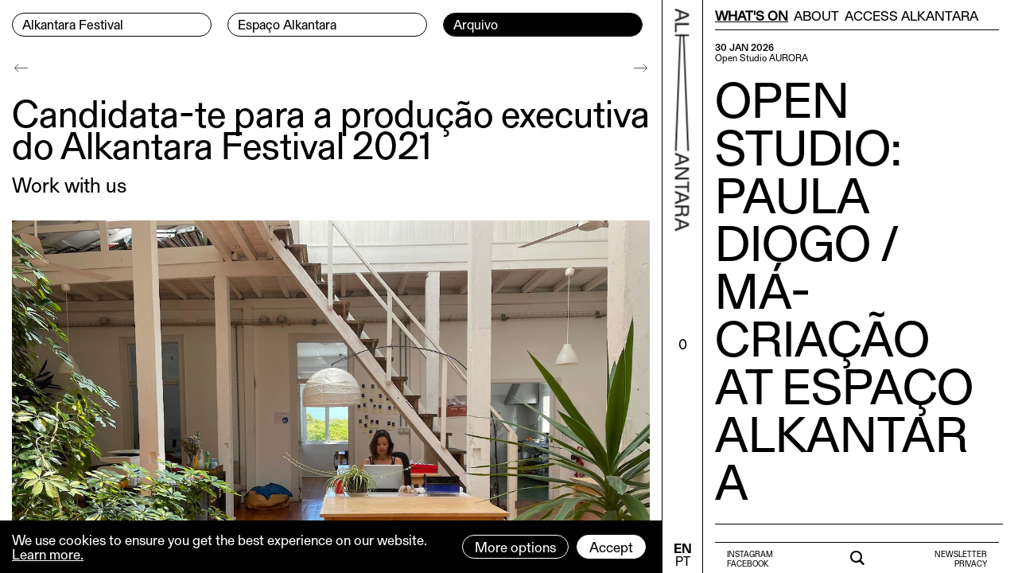

--- FILE ---
content_type: text/html; charset=utf-8
request_url: https://alkantara.pt/en/archive/recrutamentoproducao/
body_size: 8727
content:
<!DOCTYPE html><html lang="en" data-dark="" theme="light-mode"><head><meta http-equiv="content-type" content="text/html; charset=utf-8" /><meta name="viewport" content="width=device-width, initial-scale=1" /><title>Candidata-te para a produção executiva do Alkantara Festival 2021 - ALKANTARA</title><link rel="dns-prefetch" href="https://alkantara.pt/"><link rel="dns-prefetch" href="//ajax.googleapis.com"><link rel="dns-prefetch" href="//cdn.jsdelivr.net"><link rel="dns-prefetch" href="//stackpath.bootstrapcdn.com"><link rel="dns-prefetch" href="//unpkg.com"><link rel="dns-prefetch" href="//cdnjs.cloudflare.com"><link rel="prerender" href="https://alkantara.pt/en/archive/recrutamentoproducao/"><link rel="preload" href="/site/templates/styles/fonts/gerstner_programm/GerstnerProgrammRegular.woff" as="font" crossorigin="anonymous"><link rel="preload" href="/site/templates/styles/fonts/gerstner_programm/GerstnerProgrammMedium.woff" as="font" crossorigin="anonymous"><link rel="preload" href="/site/templates/styles/fonts/gerstner_programm/GerstnerProgrammBold.woff" as="font" crossorigin="anonymous"><link rel="stylesheet" href="https://stackpath.bootstrapcdn.com/bootstrap/4.5.2/css/bootstrap.min.css" integrity="sha384-JcKb8q3iqJ61gNV9KGb8thSsNjpSL0n8PARn9HuZOnIxN0hoP+VmmDGMN5t9UJ0Z" crossorigin="anonymous"><link rel="stylesheet" type="text/css" href="/site/templates/scripts/plyr/3.6.2/dist/plyr.css?v=1768981246" /><link rel="stylesheet" type="text/css" href="/site/templates/scripts/swiperjs/7.0.7/swiper-bundle.min.css?v=1768981246" /><link rel="stylesheet" type="text/css" href="/site/templates/styles/main.css?v=1768981246" /><link rel='alternate' hreflang='pt' href='https://alkantara.pt/arquivo/recrutamentoproducao/' /><link rel='alternate' hreflang='en' href='https://alkantara.pt/en/archive/recrutamentoproducao/' /><link rel="apple-touch-icon" sizes="180x180" href="/apple-touch-icon-lt.png?v=1"><link rel="icon" type="image/png" sizes="32x32" href="/favicon-32x32-lt.png?v=1"><link rel="icon" type="image/png" sizes="16x16" href="/favicon-16x16-lt.png?v=1"><link rel="manifest" href="/lt-site.webmanifest"><link rel="mask-icon" href="/safari-pinned-tab-lt.svg?v=1" color="#000000"><meta name="msapplication-TileColor" content="#ffffff"><meta name="theme-color" content="#ffffff"><meta name="keywords" content="" /><meta name="description" content="Sorry, this entry is only available in Portuguese." /><meta name="image" content="https://alkantara.pt/site/assets/files/4832/0ac56167-f19d-40cd-a690-0b1e4b0d0afc.1200x630n.jpg" /><link rel="image_src" href="https://alkantara.pt/site/assets/files/4832/0ac56167-f19d-40cd-a690-0b1e4b0d0afc.1200x630n.jpg" /><meta name="robots" content="index, follow" /><meta name="author" content="w4h" /><meta property="og:locale" content="en_GB" /><meta property="og:locale:alternate" content="pt_PT" /><meta property="og:site_name" content="Alkantara" /><meta property="og:title" content="Candidata-te para a coordenação de comunicação do Alkantara" /><meta property="og:url" content="https://alkantara.pt/en/archive/recrutamentoproducao/" /><meta property="og:description" content="Sorry, this entry is only available in Portuguese." /><meta property="og:type" content="website" /><meta property="og:image" content="https://alkantara.pt/site/assets/files/4832/0ac56167-f19d-40cd-a690-0b1e4b0d0afc.1200x630n.jpg" /><meta property="og:image:alt" content="Candidata-te para a coordenação de comunicação do Alkantara" /><meta name="twitter:card" content="summary" /><meta name="twitter:site" content="@" /><meta name="twitter:title" content="Candidata-te para a coordenação de comunicação do Alkantara" /><meta name="twitter:url" content="https://alkantara.pt/en/archive/recrutamentoproducao/" /><meta name="twitter:description" content="Sorry, this entry is only available in Portuguese." /><meta name="twitter:image" content="https://alkantara.pt/site/assets/files/4832/0ac56167-f19d-40cd-a690-0b1e4b0d0afc.1200x630n.jpg" /></head><body class="has-sidebar is-guest tpl-projecto lang-en"><a href="#main" class="visually-hidden element-focusable bypass-to-main">Skip to content</a><div class="wrapper clearfix" style=""><div class="row m-0 clearfix"><div class="col page-tpl-projecto" id="left"><nav id="nav-main-top-navigation-desktop" class="menu-main-desktop menu-desktop desktop" aria-labelledby="nav-main-top-navigation-label" style=""><h2 id="nav-main-top-navigation-label" class="visually-hidden">Menu Principal</h2><div class="header-left"><div class="header"><ul class="main-nav clearfix"><li data-depth="0"><a class="nav-button" href="/en/festival/" aria-label="Alkantara Festival"><span style="display: inline-block;margin-left: 12px;margin-bottom:2px;">Alkantara Festival</span></a></li><li data-depth="0"><a class="nav-button" href="/en/espaco-alkantara/" aria-label="Espaço Alkantara"><span style="display: inline-block;margin-left: 12px;margin-bottom:2px;">Espaço Alkantara</span></a></li><li data-depth="0" class="current" aria-current="true"><span class="visually-hidden">Current page:</span><a class="nav-button" href="/en/archive/" aria-label="Arquivo"><span style="display: inline-block;margin-left: 12px;margin-bottom:2px;">Arquivo</span></a></li></ul></div></div></nav><nav id="nav-main-full-navigation-mobile" class="menu-full-mobile menu-mobile mobile navbar navbar-expand-custom navbar-light clearfix"><div class="header-left-mobile"><a class="navbar-brand" href="/"><span class="icon-alkantara-2"></span></a><h2 id="data-festival">FESTIVAL 1-24.12.2026</h2><button class="navbar-toggler" type="button" data-toggle="collapse" data-target="#navbarNavAltMarkup" aria-controls="navbarNavAltMarkup" aria-expanded="false" aria-label="Toggle navigation"><span class="icon-burger-menu"></span></button><div class="collapse navbar-collapse" id="navbarNavAltMarkup"><div class="navbar-nav"><a data-depth="0" aria-label="Alkantara Festival" class="nav-item nav-link nav-button menu-principal" href="/en/festival/">Alkantara Festival</a><a data-depth="0" aria-label="Espaço Alkantara" class="nav-item nav-link nav-button menu-principal" href="/en/espaco-alkantara/">Espaço Alkantara</a><a data-depth="0" aria-current="true" aria-label="Arquivo" class="nav-item nav-link active current nav-button menu-principal" href="/en/archive/">Arquivo <span class="sr-only">Current page:</span></a><hr class="menu-separator" /><div id="nav-menu-secundario-wrapper"><div id="nav-menu-secundario"><a data-depth="0" aria-label="What&#039;s on" class="nav-item nav-link menu-secundario" href="/en/agenda/">What&#039;s on</a><a data-depth="0" aria-label="About" class="nav-item nav-link menu-secundario" href="/en/about/">About</a><a data-depth="0" aria-label="Access Alkantara" class="nav-item nav-link menu-secundario" href="/en/about/access-alkantara/">Access Alkantara</a><a aria-label="Newsletter" class="nav-item nav-link menu-secundario" target="_blank" rel="noopener" href="https://60218925.sibforms.com/serve/[base64]">Newsletter</a><a aria-label="Policy Privacy" class="nav-item nav-link menu-secundario" href="/en/privacy-policy/">Privacy</a></div></div><hr class="menu-separator-empty" style="border: 0px;border-top:0; height: 1rem;width: 100%;"/><a aria-label="Search" class="nav-item nav-link menu-secundario " href="/en/pesquisar/">Search</a><a
								id="favoritos-count-link-mobile-menu"
								data-favs-url="/en/favourites/"
								data-title-empty="You have no Favorites"
								data-title-count="Clique para ver os seus Favoritos"
								rel="nofollow"
								href="/en/favourites/"
								class="nav-item nav-link menu-secundario  favoritos-title favoritos-list-title"
								data-title-singular-pt="Favorito"
								data-title-singular-en="Wishlist item"
								data-title-plural-pt="Favoritos"
								data-title-plural-en="Wishlist items"><span class="favoritos-title-title"></span><span class="favoritos-title-count badge badge-primary"><span>0</span><span></a><div class="nav-menu-social-and-languages"><div class="nav-menu-social" style="margin-top: 10px;"><span style="margin-right: 10px;"><a class="small-text nav-button" style="padding: 3px 15px;" href="https://www.youtube.com/channel/UCEM0QVIA0xHZLkPgVBlJUcQ" target="_blank" rel="noopener" aria-label="Ver a nosso canal no Youtube">Youtube</a></span><span style="margin-right: 10px;"><a class="small-text nav-button" style="padding: 3px 15px;" href="https://www.instagram.com/alkantaralisboa/" target="_blank" rel="noopener" aria-label="Ver a a nossa página do Instagram">Instagram</a></span><span><a class="small-text nav-button" style="padding: 3px 15px;" href="https://www.facebook.com/alkantaralx/" target="_blank" rel="noopener" aria-label="Ver a nossa página no Facebook">Facebook</a></span></div><div class="nav-menu-languages" style="margin-top: 15px;"><ul class="languages" style="display: inline-block;"><li class='current' style='line-height:50%;float:left;margin-right: 15px;'><a class='lang' style='line-height:100%' hreflang='en' href='/en/archive/recrutamentoproducao/'>EN</a></li><li style='line-height:50%; float:left;margin-right: 15px;'><a class='lang' style='line-height:100%;' hreflang='pt' href='/arquivo/recrutamentoproducao/'>PT</a></li></ul></div></div><hr class="menu-separator-empty" style="border: 0px;border-top:0; height:1rem;width: 100%;"/></div></div></div></nav><div style="width: 100%; display: block;"><main id='main' class="container-fluid p-0 page-template-projecto" aria-labelledby="main-content-label"><h2 id="main-content-label" class="visually-hidden">Conteúdo principal</h2><div id='content' data-ajax="main" class="container-fluid p-0"><div class="navigation"><a href="/en/archive/the-celestial-bodies-female-artists-meeting-2021-in-portugal/" class="prev-article"></a><a href="/en/archive/traca-12-scores-for-breathing-walking-and-stoping/" class="next-article"></a></div><article class="container-fluid p-0 template-projecto"
data-parents="1,1139"
data-top-parent="1"
data-top-parent-template="home"
data-page-parent=""
data-page-parent-template=""
data-agenda-parent=""
data-agenda-parent-template=""
data-arquivo-parent="1139"
data-arquivo-parent-template="arquivo"
data-festival-parent=""
data-festival-parent-template=""
data-id="4832"
data-template="projecto"><section class="container-fluid p-0"><h1 style="font-size:3rem; line-height: 2.5rem; margin-bottom: 1.125rem;">Candidata-te para a produção executiva do Alkantara Festival 2021</h1><h2 style="font-size:1.625rem; line-height: 100%; margin-bottom: 2rem;">Work with us</h2><figure class="figure conteudos-images-image" style="width:100%; margin-bottom: 1.375rem;"><img style="width:100%;margin-bottom:0px;" src="/site/assets/files/4832/0ac56167-f19d-40cd-a690-0b1e4b0d0afc.1290x0.jpg" class="figure-img img-fluid" alt="ALKANARA - Candidata-te para a produção executiva do Alkantara Festival 2021 - ©Cláudia Varejão"><figcaption class="figure-caption" style="padding-top: 5px;"><small>@ Cláudia Varejão</small></figcaption></figure><style>.project-info{margin-bottom: 1rem;}.project-info{margin-top: 1.5625rem;}.project-info .info-locais{

}</style><section class="container-fluid p-0 project-info info"><div class="row"><div class="info-bloco info-bloco-1 col-12 col-sm-6"><ul class="info-datas-categorias"><li class="info-datas">30.06 — 15.07 2021</li><li class="info-categorias">Open Calls</li></ul></div><div class="info-bloco info-bloco-2 col-12 col-sm-6"><ul class="info-locais"><li class="info-local" data-local="" data-sala="">Espaço Alkantara</li></ul></div><div class="info-bloco info-bloco-3 col-12 col-sm-6"></div><div class="info-bloco info-bloco-4 col"></div></div></section><section class="container-fluid p-0 conteudos"><section class="conteudos-text clearfix"><p><span style="font-size:20px;">Estamos a recrutar para a Produção Executiva do Alkantara Festival 2021. Aceitamos candidaturas até 15 julho através do formulário que encontras </span><a href="https://docs.google.com/forms/d/e/1FAIpQLSfMdo3uIYCp-nNycQd-7QPIt6moq7sZtJuJKtCpe_cJfClZ4A/viewform">AQUI</a><span style="font-size:20px;">.</span></p><p><b>Sobre o Alkantara e o Alkantara Festival</b></p><p>Alkantara é uma associação cultural sem fins lucrativos sediada em Lisboa. Promovemos e desenvolvemos projetos na área das artes performativas desde 1993.</p><p>O <b>Alkantara Festival </b>é um festival internacional de dança, teatro, performance e encontros na cidade de Lisboa. Acontece anualmente, em novembro, nas principais salas de espetáculo da cidade: Centro Cultural de Belém, Culturgest, São Luiz Teatro Municipal, Teatro do Bairro Alto e Teatro Nacional D. Maria II. No programa do festival participam artistas, de diversas proveniências, que dialogam com questões urgentes nas sociedades contemporâneas. Em 2021, o Alkantara Festival acontece de 13 a 28 de novembro.</p><p>À data, a equipa fixa do Alkantara é composta por: direção artística (2 pessoas), direção artística do projeto Sete Anos Sete Peças, gestão e administração, apoio administrativo, produção, comunicação (2 pessoas), limpeza.</p><p>Para a realização do Alkantara Festival, contamos ainda com a prestação de serviços para produção, coordenação técnica e comunicação.</p><p><b>Visão global da função</b></p><p>O Alkantara encontra-se a recrutar duas pessoas para a função de produção executiva, que serão responsáveis pela execução de espetáculos e atividades integradas no programa do Alkantara Festival. As duas pessoas a recrutar ficarão responsáveis por atividades a decorrer no Teatro São Luiz, Teatro do Bairro Alto e Centro Cultural de Belém.</p><p>A produção executiva trabalhará em estreita articulação com a coordenação de produção e coordenação técnica do Festival.</p><p><b>Principais funções</b></p><ul><li>Garantir a boa articulação entre as companhias/artistas e equipas dos espaços de apresentação durante todo o período de preparação e execução das atividades</li><li>Planear e acompanhar a logística do acolhimento de espetáculos (viagens, alojamento, transporte de cenário, transporte local)</li><li>Elaborar e gerir planos de trabalho e orçamentos</li><li>Planear e implementar a programação do Alkantara Festival nos espaços de apresentação incluindo o acompanhamento de montagens e espetáculos</li><li>Gerir e acompanhar a pós produção das atividades</li><li>Participar na angariação e gestão de parcerias e apoios</li><li>Elaborar um relatório de execução</li></ul><p><b>Perfil</b></p><p>Para te candidatares a esta função, deves:</p><ul><li>Ter pelo menos 3 anos de experiência profissional na produção em artes performativas</li><li>Falar e escrever fluentemente em português e inglês</li><li>Ter disponibilidade para acompanhar presencialmente as atividades do Alkantara Festival (novembro 2021), incluindo à noite e ao fim de semana</li></ul><p>Valorizamos ainda as seguintes experiências e competências:</p><ul><li>Experiência em produção de projetos de criação artística em dança, teatro ou performance</li><li>Experiência num festival de artes performativas, na área de produção</li><li>Experiência de produção em contextos internacionais</li><li>Experiência em produção nos teatros parceiros do festival (nomeadamente Teatro São Luiz, Teatro do Bairro Alto, Centro Cultural de Belém)</li><li>Capacidade de comunicação em francês com artistas e equipas técnicas</li><li>Experiência na utilização de ferramentas de planeamento (como o Trello)</li></ul><p><b>Condições contratuais</b></p><ul><li>Contrato de prestação de serviços no valor de 3.600 EUR — acresce IVA, caso aplicável. Este valor é sujeito aos descontos e/ou retenções legais a efetuar no momento do pagamento.</li><li>Período do contrato: agosto a dezembro 2021.</li></ul><p>Devido às características da função e às medidas de prevenção de Covid-19, o trabalho será realizado em regime misto, presencial e remotamente.</p><p>O escritório do Alkantara é localizado no primeiro andar do Espaço Alkantara - Calçada Marquês de Abrantes, 99, 1200-718 Lisboa (acesso ao escritório através de escadas).</p><p><b>Como candidatares-te</b></p><p>Para te candidatares, lê com atenção a informação disponibilizada neste anúncio. Depois, preenche o formulário de candidatura, <a href="https://forms.gle/Z6hfd841CQbHPXVu6">AQUI</a>.</p><p>O formulário estará disponível até às <b>18h de 15 de julho</b> de 2021.</p><p>Por favor não envies o teu CV, candidatura ou outros materiais por e-mail. Só aceitamos candidaturas através do formulário.</p><p>Enviaremos os convites para entrevista por e-mail até <b>19 de julho</b>. Apenas contactaremos as pessoas selecionadas. As entrevistas terão lugar online, por zoom, nos dias <b>21 e 22 de julho</b>.</p><p>Estamos abertos a candidaturas vindas de pessoas com diversidade funcional e disponíveis para procurar adaptações para necessidades específicas. Neste momento o acesso ao escritório do Alkantara é feito através de escadas, o que será um obstáculo para pessoas com mobilidade condicionada.</p><p>Se quiseres esclarecer alguma questão sobre este recrutamento envia um e-mail para <a href="mailto:candidaturas@alkantara.pt%20?subject=Recrutamento%20Coordena%C3%A7%C3%A3o%20de%20comunica%C3%A7%C3%A3o">candidaturas@alkantara.pt</a> ao cuidado de Susana Simplício (Gestão e Administração).</p></section><section data-cc="1" data-ccs="1" data-share="1" class="conteudos-share conteudos-share-auto clearfix"><p class="share"><span class="label-share">SHARE</span><a href="https://alkantara.pt/en/archive/recrutamentoproducao/" target="_blank"><span class="badge badge-share">DIRECT LINK</span></a><a href="https://www.facebook.com/sharer.php?u=https%3A%2F%2Falkantara.pt%2Fen%2Farchive%2Frecrutamentoproducao%2F" target="_blank" rel="noopener noreferrer"><span class="badge badge-share">FACEBOOK</span></a><a href="mailto:?subject=Candidata-te para a produção executiva do Alkantara Festival 2021&body=Candidata-te para a produção executiva do Alkantara Festival 2021%20-%20ALKANTARA.PT%0D%0Ahttps://alkantara.pt/en/archive/recrutamentoproducao/%0D%0A%0D%0A%0D%0A" target="_blank" rel="noopener noreferrer"><span class="badge badge-share">EMAIL</span></a></p></section></section></section></article><div class="btn-back"><a href="/en/archive/" title="voltar">Back</a></div></div></main></div></div><div class="col page-tpl-projecto" id="middle"><div style="transform-origin: 0; -webkit-transform: rotate(-90deg); -moz-transform: rotate(-90deg); -ms-transform: rotate(-90deg); -o-transform: rotate(-90deg); filter: progid:DXImageTransform.Microsoft.BasicImage(rotation=3); transform: rotate(90deg); width: 100%; position: fixed; top: 0; margin-left: 7px;"><a href="/en/" aria-label="Back to home"><span class="icon-alkantara-2" style="line-height:100%;"><span class="sr-only">Back to home</span></span></a></div><div id="favoritos-count" style="position: absolute; top: 60%; left: 50%; transform: translate(-50%, -50%);"><a id="favoritos-count-link" href="/en/favourites/" data-favs-url="/en/favourites/" rel="nofollow" data-ajax-target="#sidebar" data-ajax-url="/en/favourites/" data-ajax-init="false" data-title-empty="You have no Favorites" data-title-count="Clique para ver os seus Favoritos"></a></div><div style="position: fixed; bottom: 0; margin-left: -3px;text-align: center; display:inline-block;"><nav id="nav-main-languages-navigation-desktop" aria-labelledby="menu-languages-desktop menu-languages desktop nav-languages-label" style="display:inline-block; margin-bottom: 5px; text-align: center;margin-left: 1px;"><h2 id="nav-languages-label" class="visually-hidden">Menu de idiomas</h2><ul class="languages" style="display: inline-block;"><li class='current' style='line-height:50%'><a class='lang' style='line-height:100%' hreflang='en' href='/en/archive/recrutamentoproducao/'>EN</a></li><li style='line-height:50%'><a class='lang' style='line-height:100%' hreflang='pt' href='/arquivo/recrutamentoproducao/'>PT</a></li></ul></nav></div></div><div class="col page-tpl-projecto" id="right" role="complementary"><div id="wrapper-secondary-top-menus" class="container-fluid pr-15 pl-15 clearfix"><div class="row"><nav id="nav-secondary-top-navigation" class="menu-top-secondary-desktop menu-top-secondary desktop p-0 m-0" aria-labelledby="nav-secondary-top-navigation-label" style="width: 100%;"><h2 id="nav-secondary-top-navigation-label" class="visually-hidden">Menu Secondário</h2><ul id="secondary-top-navigation" data-template="projecto"><li data-depth="0" style="margin-right: calc(6% / 3);"><a data-ajax-target="#sidebar" data-ajax-url="/en/agenda/" href="/en/agenda/" aria-label="What&#039;s on">What&#039;s on</a></li><li data-depth="0" style="margin-right: calc(6% / 3);"><a data-ajax-target="#sidebar" data-ajax-url="/en/about/" href="/en/about/" aria-label="About">About</a></li><li data-depth="0" style="margin-right: calc(6% / 3);"><a data-ajax-target="#sidebar" data-ajax-url="/en/about/access-alkantara/" href="/en/about/access-alkantara/" aria-label="Access Alkantara">Access Alkantara</a></li></ul></nav><div id="nav-secondary-top-navigation-collapse-menu" class="clearfix" style="margin-bottom: 5px;"></div></div></div><aside id='sidebar' data-ajaxt-content="sidebar">

					&nbsp;
				</aside><div id="wrapper-secondary-bottom-menus" class="container-fluid pr-15 pl-15"><div class="row"><nav id="nav-secondary-bottom-menu-left" class="menu-bottom-secondary-desktop menu-bottom-secondary desktop col text-left" aria-labelledby="nav-secondary-bottom-navigation-left-label"><h2 id="nav-secondary-bottom-navigation-left-label" class="visually-hidden">Menu Redes Sociais</h2><ul id="secondary-bottom-navigation-left"><li style="line-height: 50%;"><a class="small-text" href="https://www.instagram.com/alkantaralisboa/" target="_blank" rel="noopener" aria-label="Ver a nossa página do Instagram">Instagram</a></li><li style="line-height: 50%;"><a class="small-text" href="https://www.facebook.com/alkantaralx/" target="_blank" rel="noopener" aria-label="Ver a nossa página no Facebook">Facebook</a></li></ul></nav><div id="wrapper-secondary-search" class="col text-center" style="padding-top: 3px;"><a data-ajax-target="#sidebar" data-ajax-url="/en/pesquisar/" href="/en/pesquisar/" style="margin-bottom: 0;margin-top: 3px;"><i class="icon-search"></i><span class="visually-hidden">Search:</span></a></div><nav id="nav-secondary-bottom-menu-right" class="col text-right" aria-labelledby="secondary-bottom-navigation-right-label"><h2 id="secondary-bottom-navigation-right-label" class="visually-hidden">Menu Subscrever Newsletter e Política de privacidade</h2><ul id="secondary-bottom-navigation-right"><li style="line-height: 50%;"><a class="small-text" href="https://60218925.sibforms.com/serve/[base64]" target="_blank" rel="noopener" aria-label="Subscrever a nossa Newsletter">Newsletter</a></li><li style="line-height: 50%;"><a class="small-text" href="/en/privacy-policy/" data-ajax-target="#sidebar" data-ajax-url="/en/privacy-policy/" aria-label="Ler a nossa Política de Privacidade">Privacy</a></li></ul></nav></div></div></div></div></div><script>var ProcessWire = {config: []};</script><script src="https://cdnjs.cloudflare.com/ajax/libs/babel-polyfill/7.11.5/polyfill.min.js" integrity="sha512-uzOpZ74myvXTYZ+mXUsPhDF+/iL/n32GDxdryI2SJronkEyKC8FBFRLiBQ7l7U/PTYebDbgTtbqTa6/vGtU23A==" crossorigin="anonymous"></script><script src="https://cdnjs.cloudflare.com/ajax/libs/store.js/2.0.12/store.everything.min.js" integrity="sha512-zpuvpsrvBAZKlUIbof/0MHSpnIAmb9/eQFM9v7qVfJY5anuvhhsCbZ2JG/QS1Fqw+MmybnOf02PAbiJvoZdrKg==" crossorigin="anonymous"></script><script src="https://cdnjs.cloudflare.com/ajax/libs/lodash.js/4.17.20/lodash.min.js" integrity="sha512-90vH1Z83AJY9DmlWa8WkjkV79yfS2n2Oxhsi2dZbIv0nC4E6m5AbH8Nh156kkM7JePmqD6tcZsfad1ueoaovww==" crossorigin="anonymous"></script><script src="https://cdn.jsdelivr.net/npm/lazyload@2.0.0-rc.2/lazyload.js" crossorigin="anonymous"></script><script src="https://cdnjs.cloudflare.com/ajax/libs/URI.js/1.19.2/URI.min.js" integrity="sha512-YQAqeLT4VuAZV80lmk6OE3XtmMW3eDxUtNf2V2w16eypX21CDtelaVsFD1QLUBCQuJEenK3jPqYPmpNUasdktA==" crossorigin="anonymous"></script><script src="https://cdnjs.cloudflare.com/ajax/libs/html5-history-api/4.2.10/history.min.js" integrity="sha512-gxZvniqeFEtzm8B0kWQCOsaNi3zWGtJfwFs7f8K6dBuD8WayVvLzAPcWJczve0PvkNWhgVko9yZYfoW4apxrtw==" crossorigin="anonymous"></script><script src="https://ajax.googleapis.com/ajax/libs/jquery/3.5.1/jquery.min.js"></script><script src="https://code.jquery.com/jquery-migrate-3.3.1.min.js" integrity="sha256-APllMc0V4lf/Rb5Cz4idWUCYlBDG3b0EcN1Ushd3hpE=" crossorigin="anonymous"></script><script src="https://cdn.jsdelivr.net/npm/jquery-once@2.2.3/jquery.once.min.js"></script><script src="https://cdn.jsdelivr.net/npm/popper.js@1.16.1/dist/umd/popper.min.js" integrity="sha384-9/reFTGAW83EW2RDu2S0VKaIzap3H66lZH81PoYlFhbGU+6BZp6G7niu735Sk7lN" crossorigin="anonymous"></script><script src="https://stackpath.bootstrapcdn.com/bootstrap/4.5.2/js/bootstrap.min.js" integrity="sha384-B4gt1jrGC7Jh4AgTPSdUtOBvfO8shuf57BaghqFfPlYxofvL8/KUEfYiJOMMV+rV" crossorigin="anonymous"></script><script src="https://unpkg.com/imagesloaded@4/imagesloaded.pkgd.min.js" crossorigin="anonymous"></script><script src="https://unpkg.com/isotope-layout@3.0.6/dist/isotope.pkgd.min.js" crossorigin="anonymous"></script><script src="https://cdnjs.cloudflare.com/ajax/libs/lazysizes/5.2.2/lazysizes.min.js" integrity="sha512-TmDwFLhg3UA4ZG0Eb4MIyT1O1Mb+Oww5kFG0uHqXsdbyZz9DcvYQhKpGgNkamAI6h2lGGZq2X8ftOJvF/XjTUg==" crossorigin="anonymous"></script><script src="/site/templates/scripts/plyr/3.6.2/dist/plyr.polyfilled.min.js"></script><script src="/site/templates/scripts/swiperjs/7.0.7/swiper-bundle.min.js"></script><link rel="stylesheet" type="text/css" href="/site/templates/scripts/jQuery/plugins/magnific-popup/1.1.0/dist/magnific-popup.css?v=1768981246" /><script src="/site/templates/scripts/jQuery/plugins/magnific-popup/1.1.0/dist/jquery.magnific-popup.min.js?v=1768981246"></script><link rel="stylesheet" type="text/css" href="/site/templates/scripts/cc/cc.css?v=1768981246" /><script src="/site/templates/scripts/cc/cc.js?v=1768981246"></script><script src="/site/modules/EmailObfuscation/emo.min.js"></script><script src="/site/templates/scripts/main.js?v=1768981246"></script><div class="privacywire-wrapper">
    <div class="privacywire-page-wrapper">
        <div class="privacywire privacywire-banner">
                            <header class="privacywire-header"> This website is using cookies to provide a good browsing experience</header>
                        <div class="privacywire-body">
                <div class="privacywire-text"><p>These include essential cookies that are necessary for the operation of the site, as well as others that are used only for anonymous statistical purposes, for comfort settings or to display personalized content. You can decide for yourself which categories you want to allow. Please note that based on your settings, not all functions of the website may be available.</p></div>
                <div class="privacywire-buttons">
                    <button class="allow-all" >Accept all</button>
                    <button class="allow-necessary" >Accept necessary cookies only</button>

                    <button class="choose" >Choose cookies</button>
                </div>
                                            </div>

        </div>
        <div class="privacywire privacywire-options">
                            <header class="privacywire-header"> This website is using cookies to provide a good browsing experience</header>
                        <div class="privacywire-body">
                <div class="privacywire-text"><p>These include essential cookies that are necessary for the operation of the site, as well as others that are used only for anonymous statistical purposes, for comfort settings or to display personalized content. You can decide for yourself which categories you want to allow. Please note that based on your settings, not all functions of the website may be available.</p></div>
                <div class="privacywire-text">
                    <ul>
                        <li >
                            <label for="necessary">
                                <input class="required"
                                       type="checkbox"
                                       name="necessary"
                                       id="necessary"
                                       value="1"
                                       checked
                                       disabled>
                                Necessary                            </label>
                        </li>

                        <li hidden>
                            <label for="functional">
                                <input class="optional"
                                       type="checkbox"
                                       name="functional"
                                       id="functional"
                                       value="0">
                                Functional                            </label>
                        </li>

                        <li >
                            <label for="statistics">
                                <input class="optional"
                                       type="checkbox"
                                       name="statistics"
                                       id="statistics"
                                       value="0">
                                Statistics                            </label>
                        </li>

                        <li hidden>
                            <label for="marketing">
                                <input class="optional"
                                       type="checkbox"
                                       name="marketing"
                                       id="marketing"
                                       value="0">
                                Marketing                            </label>
                        </li>

                        <li hidden>
                            <label for="external_media">
                                <input class="optional"
                                       type="checkbox"
                                       name="external_media"
                                       id="external_media"
                                       value="0">
                                External Media                            </label>
                        </li>
                    </ul>
                </div>
                <div class="privacywire-buttons">
                    <button class="toggle">Toggle options</button>
                    <button class="save">Save preferences</button>
                </div>
                                            </div>
        </div>
        <div class="privacywire privacywire-message">
            <div class="privacywire-body">Your cookie preferences have been saved.</div>
        </div>
    </div>
</div><script>var PrivacyWireSettings={version:"1",dnt:"1",customFunction:""};</script><script defer src='/site/modules/PrivacyWire/js/PrivacyWire.js'></script></body></html>

--- FILE ---
content_type: text/html; charset=utf-8
request_url: https://alkantara.pt/en/agenda/
body_size: 1986
content:
{"meta":{"id":1061,"title":"What&#039;s On - ALKANTARA","url":"\/en\/agenda\/","metas":{"meta":{"keywords":{"tag":"<meta name=\"keywords\" content=\"alkantara alkantara festival\" \/>","value":"alkantara alkantara festival"},"description":{"tag":"<meta name=\"description\" content=\"Alkantara is an independent cultural association, dedicated to the development of performing arts in Portugal, within an international context.\" \/>","value":"Alkantara is an independent cultural association, dedicated to the development of performing arts in Portugal, within an international context."},"image":{"tag":"<meta name=\"image\" content=\"https:\/\/alkantara.pt\/site\/assets\/files\/1\/alkantara.1200x630n.jpeg\" \/>","value":"https:\/\/alkantara.pt\/site\/assets\/files\/1\/alkantara.1200x630n.jpeg"},"image_src":{"tag":"<link rel=\"image_src\" href=\"https:\/\/alkantara.pt\/site\/assets\/files\/1\/alkantara.1200x630n.jpeg\" \/>","value":"https:\/\/alkantara.pt\/site\/assets\/files\/1\/alkantara.1200x630n.jpeg"},"robots":{"tag":"<meta name=\"robots\" content=\"Alkantara is an independent cultural association, dedicated to the development of performing arts in Portugal, within an international context.\" \/>","value":"Alkantara is an independent cultural association, dedicated to the development of performing arts in Portugal, within an international context."},"author":{"tag":"<meta name=\"author\" content=\"w4h\" \/>","value":"w4h"},"og:locale":{"tag":"<meta property=\"og:locale\" content=\"en_GB\" \/>","value":"en_GB"},"og:locale:alternate":{"tag":"<meta property=\"og:locale:alternate\" content=\"pt_PT\" \/>","value":"pt_PT"},"og:site_name":{"tag":"<meta property=\"og:site_name\" content=\"Alkantara\" \/>","value":"Alkantara"},"og:title":{"tag":"<meta property=\"og:title\" content=\"Alkantara\" \/>","value":"Alkantara"},"og:url":{"tag":"<meta property=\"og:url\" content=\"https:\/\/alkantara.pt\/en\/agenda\/\" \/>","value":"https:\/\/alkantara.pt\/en\/agenda\/"},"og:description":{"tag":"<meta property=\"og:description\" content=\"Alkantara is an independent cultural association, dedicated to the development of performing arts in Portugal, within an international context.\" \/>","value":"Alkantara is an independent cultural association, dedicated to the development of performing arts in Portugal, within an international context."},"og:type":{"tag":"<meta property=\"og:type\" content=\"website\" \/>","value":"website"},"og:image":{"tag":"<meta property=\"og:image\" content=\"https:\/\/alkantara.pt\/site\/assets\/files\/1\/alkantara.1200x630n.jpeg\" \/>","value":"https:\/\/alkantara.pt\/site\/assets\/files\/1\/alkantara.1200x630n.jpeg"},"og:image:alt":{"tag":"<meta property=\"og:image:alt\" content=\"Alkantara\" \/>","value":"Alkantara"},"twitter:card":{"tag":"<meta name=\"twitter:card\" content=\"summary\" \/>","value":"summary"},"twitter:site":{"tag":"<meta name=\"twitter:site\" content=\"@\" \/>","value":"@"},"twitter:title":{"tag":"<meta name=\"twitter:title\" content=\"Alkantara\" \/>","value":"Alkantara"},"twitter:url":{"tag":"<meta name=\"twitter:url\" content=\"https:\/\/alkantara.pt\/en\/agenda\/\" \/>","value":"https:\/\/alkantara.pt\/en\/agenda\/"},"twitter:description":{"tag":"<meta name=\"twitter:description\" content=\"Alkantara is an independent cultural association, dedicated to the development of performing arts in Portugal, within an international context.\" \/>","value":"Alkantara is an independent cultural association, dedicated to the development of performing arts in Portugal, within an international context."},"twitter:image":{"tag":"<meta name=\"twitter:image\" content=\"https:\/\/alkantara.pt\/site\/assets\/files\/1\/alkantara.1200x630n.jpeg\" \/>","value":"https:\/\/alkantara.pt\/site\/assets\/files\/1\/alkantara.1200x630n.jpeg"},"custom":{"tag":"","value":[]}}}},"content":{"content":"<style>\n\/*\n.page-template-home article{\n    padding-top: 15px;\n    padding-bottom: 15px;\n    border-bottom: 1px solid #000; \/\/ Template based\n}\n.page-template-home article:first-child{\n    padding-top: 0px;\n}\n.page-template-home article *:last-child{\n    margin-bottom: 0;\n}\n*\/\nul{\n    list-style-type: none;\n    padding: 0;\n    margin: 0;\n}\n<\/style><div class=\"container-fluid p-0 template-projectos\"\ndata-parents=\"1\"\ndata-top-parent=\"1\"\ndata-top-parent-template=\"home\"\ndata-page-parent=\"\"\ndata-page-parent-template=\"\"\ndata-agenda-parent=\"\"\ndata-agenda-parent-template=\"\"\ndata-arquivo-parent=\"\"\ndata-arquivo-parent-template=\"\"\ndata-festival-parent=\"\"\ndata-festival-parent-template=\"\"\ndata-id=\"1061\"\ndata-template=\"projectos\"\ndata-ajax=\"1\"><main id=\"home\" class=\"container-fluid p-0\"><div id=\"masonry-grid-ajax-projectos\" class=\"grid grid-agenda-ajax transitions-enabled clearfix masonry\"><div class=\"grid-sizer\"><\/div><article\n\t\tid=\"item-14871\"\n\t\tclass=\"challenge grid-item grid-item--width2 30Jan 30 1 2026 Fri apresentacoes artistas-em-residencia   Scienza\"\n\t\tdata-filter-test=\"Scienza\"\n\t\tdata-mansory=\"true\"\n\t\tdata-id=\"14871\"\n\t\tdata-mansory-index=\"0\"\n\t\tdata-ajax-url=\"\/en\/espaco-alkantara\/paula-diogo-aurora-open-studio\/\"\n\t\tdata-template=\"projecto\"\n\t\tdata-columns=\"2\"\n\t\tdata-parents=\"1,1182\"\n\t\tdata-parents-templates=\"home,basic-page\"\n\t\tdata-top-parent=\"1\"\n\t\tdata-top-parent-template=\"home\"\n\t\tdata-page-parent=\"1182\"\n\t\tdata-page-parent-template=\"basic-page\"\n\t\tdata-agenda-parent=\"\"\n\t\tdata-agenda-parent-template=\"\"\n\t\tdata-arquivo-parent=\"\"\n\t\tdata-arquivo-parent-template=\"\"\n\t\tdata-festival-parent=\"\"\n\t\tdata-festival-parent-template=\"\"\n\t\tdata-date=\"30\/01\/2026 19:00\"\n\t\tdata-fim=\"30\/01\/2026 20:00\"\n\t\tdata-filter-date=\"30Jan\"\n\t\tdata-filter-date-day=\"30\"\n\t\tdata-filter-date-month=\"1\"\n\t\tdata-filter-date-year=\"2026\"\n\t\tdata-filter-date-week=\"Fri\"\n\t\tdata-filter-categories=\"apresentacoes,artistas-em-residencia\"\n\t\tdata-filter-categories-festival=\"\"\n\t\tdata-filter-a11y=\"sara\"\n\t\t><div class=\"grid-item-wrapper clearfix\"><div class=\"container-fluid p-0\" style=\"margin-bottom: 15px;\"><div class=\"row\"><div class=\"col info\" data-dhflabel=\"\" data-dhilabel=\"30 Jan 2026\">30 Jan 2026<\/div><\/div><div class=\"row\"><div class=\"col info\"><span style=\"text-transform: none;\">Open Studio<\/span><span data-title=\"subtitulo\" data-subtitulo=\"Aurora\" data-titulo=\"Open studio: Paula Diogo \/ M\u00e1-Cria\u00e7\u00e3o at Espa\u00e7o Alkantara\"> Aurora<\/span><\/div><\/div><\/div><a data-id=\"14871\" href=\"\/en\/espaco-alkantara\/paula-diogo-aurora-open-studio\/\"><h2 data-title=\"subtitulo\" style=\"font-size: 62px; line-height:60px; margin-bottom:15px; text-transform: uppercase;\">Open studio: Paula Diogo \/ M\u00e1-Cria\u00e7\u00e3o at Espa\u00e7o Alkantara<\/h2><\/a><\/div><hr \/><\/article><article\n\t\tid=\"item-14895\"\n\t\tclass=\"challenge grid-item 20Mar 20 3 2026 Fri projetos-europeus-1 circulacao   Letteratura\"\n\t\tdata-filter-test=\"Letteratura\"\n\t\tdata-mansory=\"true\"\n\t\tdata-id=\"14895\"\n\t\tdata-mansory-index=\"1\"\n\t\tdata-ajax-url=\"\/en\/espaco-alkantara\/cantar-at-teatro-municipal-do-porto-campo-alegre\/\"\n\t\tdata-template=\"projecto\"\n\t\tdata-columns=\"1\"\n\t\tdata-parents=\"1,1182\"\n\t\tdata-parents-templates=\"home,basic-page\"\n\t\tdata-top-parent=\"1\"\n\t\tdata-top-parent-template=\"home\"\n\t\tdata-page-parent=\"1182\"\n\t\tdata-page-parent-template=\"basic-page\"\n\t\tdata-agenda-parent=\"\"\n\t\tdata-agenda-parent-template=\"\"\n\t\tdata-arquivo-parent=\"\"\n\t\tdata-arquivo-parent-template=\"\"\n\t\tdata-festival-parent=\"\"\n\t\tdata-festival-parent-template=\"\"\n\t\tdata-date=\"20\/03\/2026 00:00\"\n\t\tdata-fim=\"21\/03\/2026 00:00\"\n\t\tdata-filter-date=\"20Mar\"\n\t\tdata-filter-date-day=\"20\"\n\t\tdata-filter-date-month=\"3\"\n\t\tdata-filter-date-year=\"2026\"\n\t\tdata-filter-date-week=\"Fri\"\n\t\tdata-filter-categories=\"projetos-europeus-1,circulacao\"\n\t\tdata-filter-categories-festival=\"\"\n\t\tdata-filter-a11y=\"sara\"\n\t\t><div class=\"grid-item-wrapper clearfix\"><div class=\"container-fluid p-0\" style=\"margin-bottom: 15px;\"><div class=\"row\"><div class=\"col info\" data-dhflabel=\"21 Mar 2026\" data-dhilabel=\"20 Mar\">20 Mar - 21 Mar 2026<\/div><\/div><div class=\"row\"><div class=\"col info\"><span style=\"text-transform: none;\">Produced by Alkantara<\/span><\/div><\/div><\/div><a data-id=\"14895\" href=\"\/en\/espaco-alkantara\/cantar-at-teatro-municipal-do-porto-campo-alegre\/\"><h2 data-title=\"title\" style=\"font-size: 62px; line-height:60px; margin-bottom:15px; text-transform: uppercase;\">CANTAR at Teatro Municipal do Porto \u2013 Campo Alegre<\/h2><\/a><\/div><hr \/><\/article><\/div><\/main><\/div>","title":"","template":"","content_css_template":""},"sidebar":{"content":{"content":"&nbsp;","depth":false},"template":{"name":"","css":""},"menu":{"items":"<ul id=\"secondary-top-navigation\" style=\"list-style: none;\"><li class=\"active current\" data-depth=\"0\"><a class=\"active current\" data-ajax-autoload=\"true\" data-ajax-target=\"#sidebar\" data-ajax-url=\"\/en\/agenda\/\" href=\"\/en\/agenda\/\" aria-label=\"What&#039;s on\">What&#039;s on<\/a><\/li><li data-depth=\"0\"><a data-ajax-target=\"#sidebar\"  data-ajax-url=\"\/en\/about\/\" href=\"\/en\/about\/\" aria-label=\"About\">About<\/a><\/li><li data-depth=\"0\"><a data-ajax-target=\"#sidebar\"  data-ajax-url=\"\/en\/about\/access-alkantara\/\" href=\"\/en\/about\/access-alkantara\/\" aria-label=\"Access Alkantara\">Access Alkantara<\/a><\/li><\/ul>"},"submenu":{"items":"","depth":0}}}

--- FILE ---
content_type: text/css
request_url: https://alkantara.pt/site/templates/scripts/cc/cc.css?v=1768981246
body_size: 2187
content:

/* --- Cookie Consent popup --- */

.cc_popup {
	position: fixed;
	padding: 15px 20px 15px 15px;
	background: #000000;
	color: #ffffff;
	box-sizing: border-box;
	display: flex;
	align-items: center;
	z-index: 99999;
	line-height: 100%;
    bottom: 0;
    left: 0;
    width: 65% !important;
}

@media only screen and (max-width: 1060px) {
	.cc_popup {
		width: 100% !important;
	}
}
html[theme="dark-mode"] .cc_popup{
	background: #ffffff;
	color: #000000;
}

.cc_popup.defaultTop{
	top:0px;
	bottom: initial;
}

.cc_popup .cc_info_text {
	flex: 1;
}
.cc_popup .cc_info_text p{
	margin: 0px;
	background: #000000 !important;
	color: #ffffff !important;
	padding-right: 30px;
}
html[theme="dark-mode"] .cc_popup .cc_info_text p{
	background: #ffffff !important;
	color: #000000 !important;
}

.cc_popup .cc_info_text a{
	color:#fff;
	opacity: 1;
	text-decoration: underline;
	/*transition: all 1s ease;*/
}

html[theme="dark-mode"] .cc_popup .cc_info_text a{
	color:#000;
}

.cc_popup .cc_info_text a:hover{
	opacity: 1;
}

.cc_popup .cc_buttons{
	display: flex;
	align-items: center;
}

.cc_popup .cc_accept_button{
	display: inline-block;
	padding: 5px 15px;
	border-radius: 2px;
	background: #ffffff;
	color: #000000;
	border: 1px solid #ffffff;
	margin-left: 10px;
	font-weight: normal;
	cursor: pointer;
	/*transition: all 1s ease;*/
	border-radius: 20px;
	line-height: 100%;
}
html[theme="dark-mode"] .cc_popup .cc_accept_button{
	background: #000000;
	color: #ffffff;
	border: 1px solid #000000;
}

.cc_popup .cc_accept_button:hover{
	background: #000000;
	color: #ffffff;
	border: 1px solid #ffffff;
	text-decoration: none;
}
html[theme="dark-mode"] .cc_popup .cc_accept_button:hover{
	background: #ffffff;
	color: #000000;
	border: 1px solid #000000;
}

.cc_popup .cc_readmore_button{
	display: inline-block;
	background: transparent;
	color: #ffffff;
	padding: 5px 15px;
	border-radius: 2px;
	border: 1px solid #ffffff;
	cursor: pointer;
	/*transition: all 1s ease;*/
	border-radius: 20px;
	line-height: 100%;
}
html[theme="dark-mode"] .cc_popup .cc_readmore_button{
	background: transparent;
	color: #000000;
	border: 1px solid #000000;
}

.cc_popup .cc_readmore_button:hover{
	background: #ffffff;
	color: #000000;
	border: 1px solid #000000;
	text-decoration: none;
}
html[theme="dark-mode"] .cc_popup .cc_readmore_button:hover{
	background: #000000;
	color: #ffffff;
	border: 1px solid #000000;
}

@media only screen and (max-width: 768px) {
	.cc_popup{
		display: block;
		padding: 18px;
	}

	.cc_popup .cc_buttons {
		margin-top: 15px;
		justify-content: center;
	}

	.cc_info_text p {
		text-align: center;
		padding-right: 0;
	}
}

/* --- Cookie Consent Window ---*/

.cc_open_consent_button{
	display: inline-block;
    background: #ffffff;
    color: #000;
    padding: 5px 15px;
	/*margin: 20px 0px 20px 0px;*/
	margin: 0px 0px 0px 0px;
    font-weight: normal;
    cursor: pointer;
	/*transition: all 1s ease;*/
	border: 1px solid #000000;
	border-radius: 20px;
	line-height: 100%;
}

.cc_open_consent_options:hover{
	background: #000000;
	color: #ffffff;
}


.cc_consentwindow_overlay > *{
	margin: 0px;
	padding: 0px;
	float: none;
}

.cc_consentwindow_overlay{
	position: fixed;
    width: 100%;
    height: 100vh;
    background: #000000;
    top: 0px;
    left: 0px;
    display: flex;
    justify-content: center;
    align-items: center;
    z-index: 999999;
}
html[theme="dark-mode"] .cc_consentwindow_overlay{
	background: #ffffff;
}

.cc_consentwindow{
	background: transparent;
	padding: 20px;
	box-sizing: border-box;
	border-radius: 0;
	max-width: 700px;
	font-size: 12px;
}

.cc_consentwindow .cc_check_container{
	border-bottom: 1px solid #eaeaea;
	padding: 10px 0px;
}

.cc_consentwindow .cc_check_container h2{
	display: block;
    font-size: 1.5625rem;
	line-height: 1.75rem;
	color: #ffffff;
}
html[theme="dark-mode"] .cc_consentwindow .cc_check_container h2{
	color: #000000;
}

.cc_consentwindow .cc_check_container .cc_description p{
	margin: 6px 0px 0px 0px;
	padding: 0px 60px 5px 0px;
	font-size: 16px;
	line-height: 21px;
	color: #ffffff;
}
html[theme="dark-mode"] .cc_consentwindow .cc_check_container .cc_description p{
	color: #000000;
}

.cc_consentwindow  .cc_consentwindow_footer{
	display: flex;
	align-items: center;
	margin: 20px 0px 0px 0px;
}

.cc_consentwindow a.cc_readmore {
	flex-grow: 1;
	color: #ffffff;
}
html[theme="dark-mode"] .cc_consentwindow a.cc_readmore {
	color: #000000;
}

.cc_consentwindow .cc_save_consent_all{
	display: inline-block;
    background: #000000;
    color: #ffffff;
    padding: 5px 15px;
    border-radius: 20px;
    border: 1px solid #ffffff;
    margin-left: 10px;
    font-weight: normal;
    cursor: pointer;
	/*transition: all 1s ease;*/
	line-height: 100%;
}
html[theme="dark-mode"] .cc_consentwindow .cc_save_consent_all{
	background: #ffffff;
	color: #000000;
	border: 1px solid #000000;
}

.cc_consentwindow .cc_save_consent_all:hover{
	background: #ffffff;
	color: #000000;
	text-decoration: none;
}
html[theme="dark-mode"] .cc_consentwindow .cc_save_consent_all:hover{
	background: #000000;
	color: #ffffff;
}

.cc_consentwindow .cc_save_consent {
	display: inline-block;
    background: #000000;
    color: #ffffff;
    padding: 5px 15px;
    border-radius: 20px;
    border: 1px solid #ffffff;
    margin-left: 10px;
    font-weight: normal;
    cursor: pointer;
	/*transition: all 1s ease;*/
	line-height: 100%;

}
html[theme="dark-mode"] .cc_consentwindow .cc_save_consent{
	background: #ffffff;
	color: #000000;
	border: 1px solid #000000;
}

.cc_consentwindow .cc_save_consent:hover {
	background: #ffffff;
	color: #000000;
	text-decoration: none;
}
html[theme="dark-mode"] .cc_consentwindow .cc_save_consent:hover{
	background: #000000;
	color: #ffffff;
}

.slider-checkbox {
	position: relative;
	float: right;
}
.slider-checkbox input {
  margin: 0px;
  margin-top: 1px;
  cursor: pointer;
  opacity: 0;
  -ms-filter: "progid:DXImageTransform.Microsoft.Alpha(Opacity=0)";
  filter: alpha(opacity=0);
  -moz-opacity: 0;
  -khtml-opacity: 0;
  opacity: 0;
  position: absolute;
  z-index: 1;
  top: 0px;
  left: 0px;
  background: red;
  width: 40px;
  height: 20px;
}


.slider-checkbox .label {
  position: relative;
  padding-left: 46px;
}
.slider-checkbox .label:before, .slider-checkbox .label:after {
  position: absolute;
  -webkit-border-radius: 10px;
  -moz-border-radius: 10px;
  border-radius: 10px;
  transition: background-color 0.3s, left 0.3s;
}
.slider-checkbox .label:before {
  content: "\e90f";
  color: #fff;
  box-sizing: border-box;
  padding-left: 23px;
  font-size: 9px;
	line-height: 21px;
  background-color: #888;
  left: 0px;
  top: 0px;
  height: 20px;
  width: 40px;
  -webkit-border-radius: 10px;
  -moz-border-radius: 10px;
  border-radius: 10px;

	font-family: 'icomoon' !important;
	/* Better Font Rendering =========== */
	-webkit-font-smoothing: antialiased;
	-moz-osx-font-smoothing: grayscale;
}
.slider-checkbox .label:after {
  content: "";
  letter-spacing: 20px;
  background: #fff;
  left: 1px;
  top: 1px;
  height: 18px;
  width: 18px;
}


.slider-checkbox input:checked + .label:before {
	background-color: #888 !important;
	content: "\f00c";
	padding-left: 6px;
	color:#ffffff;
  }
  html[theme="dark-mode"] .slider-checkbox input:checked + .label:before{
	background-color: #000000 !important;
	color:#ffffff;
  }

  .slider-checkbox input:checked + .label:after {
	left: 21px;
  }

  .slider-checkbox input[type=checkbox][disabled],
  .slider-checkbox input[type=checkbox][disabled] *{
	pointer-events: none;
	cursor: default;
  }
  .slider-checkbox input[type=checkbox][disabled] + label{
	  opacity: 1;
	  cursor: default;
	  pointer-events: none;
  }


@media only screen and (max-width: 768px) {
	.cc_consentwindow_lightbox{
		max-height: 100%;
		overflow-y: auto;
	}

	.cc_consentwindow .cc_consentwindow_footer{
		display: block;
	}

	.cc_consentwindow .cc_buttons{
		margin-top: 10px;
	}

	.cc_consentwindow .cc_save_consent_all {
		margin-left: 0px;
	}
}


/* Iframes */

.cc_iframe{
	background: #eaeaea;
	display: flex;
	justify-content: center;
	align-items: center;
	color: #666;
}

.cc_iframe .cc_iframe_text{
	padding: 20px;
	font-size: 0.8em;
	text-align: center;
}

.cc_iframe .cc_iframe_text p{
	margin: 0px;
}


.cc_iframe .cc_iframe_text .cc_iframe_button{
	display: inline-block;
    background: #eaeaea;
    color: #000;
    padding: 5px 15px;
    border-radius: 2px;
    border: 1px solid #737373;
    margin: 20px 0px 0px 0px;
    font-weight: normal;
    cursor: pointer;
	/*transition: all 1s ease;*/
	line-height: 100%;
  }

  .cc_iframe .cc_iframe_text .cc_iframe_button:hover{
	background: #dadada;
	text-decoration: none;
  }


/* Lighbox mode */

 .cc_lightbox_overlay{
	position: fixed;
    width: 100%;
    height: 100vh;
    background: #00000059;
    top: 0px;
    left: 0px;
    display: flex;
    justify-content: center;
    align-items: center;
    z-index: 999999;
}

.cc_lightbox_overlay .cc_lightbox_content {
    background: #fff;
    padding: 20px;
    box-sizing: border-box;
    border-radius: 4px;
    max-width: 700px;
    font-size: 12px;
    text-align: center;
}
.cc_lightbox_overlay .cc_lightbox_content p {
	margin: 0px;
}

.cc_lightbox_overlay .cc_lighbox_button {
	display: inline-block;
    background: #eaeaea;
    color: #000;
    padding: 5px 15px;
    border-radius: 2px;
    border: 1px solid #737373;
    margin: 20px 0px 0px 0px;
    font-weight: normal;
    cursor: pointer;
	/*transition: all 1s ease;*/
	line-height: 100%;
}


/* Cookies page */
.cc_cookies_page div {
	box-sizing: border-box;
}

.cc_cookies_page  .cc_used_cookies_container{
	margin: 30px 0px;
	font-size: 0.8em;
}

.cc_cookies_page .cc_used_cookies{
	display: flex;
	flex-wrap: wrap;
}

.cc_cookies_page .cc_used_cookies .cc_used_cookies_cell{
	width: 25%;
	padding: 10px 10px 10px 0px;
    border-bottom: 1px solid #eaeaea;
}

.cc_cookies_page .cc_used_cookies_header{
	font-weight: bold;
}

@media only screen and (max-width: 768px) {
	.cc_cookies_page div{
		 -webkit-hyphens: auto;
		  -moz-hyphens: auto;
		  -ms-hyphens: auto;
		  hyphens: auto;
	}
}


/* --- ANIMATE --- */
.animated{-webkit-animation-duration:1s;animation-duration:1s;-webkit-animation-fill-mode:both;animation-fill-mode:both}@-webkit-keyframes fadeInUp{from{opacity:0;-webkit-transform:translate3d(0,100%,0);transform:translate3d(0,100%,0)}to{opacity:1;-webkit-transform:translate3d(0,0,0);transform:translate3d(0,0,0)}}@keyframes fadeInUp{from{opacity:0;-webkit-transform:translate3d(0,100%,0);transform:translate3d(0,100%,0)}to{opacity:1;-webkit-transform:translate3d(0,0,0);transform:translate3d(0,0,0)}}.fadeInUp{-webkit-animation-name:fadeInUp;animation-name:fadeInUp}
@-webkit-keyframes fadeInDown{from{opacity:0;-webkit-transform:translate3d(0,-100%,0);transform:translate3d(0,-100%,0)}to{opacity:1;-webkit-transform:translate3d(0,0,0);transform:translate3d(0,0,0)}}@keyframes fadeInDown{from{opacity:0;-webkit-transform:translate3d(0,-100%,0);transform:translate3d(0,-100%,0)}to{opacity:1;-webkit-transform:translate3d(0,0,0);transform:translate3d(0,0,0)}}.fadeInDown{-webkit-animation-name:fadeInDown;animation-name:fadeInDown}
@-webkit-keyframes fadeOutDown{from{opacity:1}to{opacity:0;-webkit-transform:translate3d(0,100%,0);transform:translate3d(0,100%,0)}}@keyframes fadeOutDown{from{opacity:1}to{opacity:0;-webkit-transform:translate3d(0,100%,0);transform:translate3d(0,100%,0)}}.fadeOutDown{-webkit-animation-name:fadeOutDown;animation-name:fadeOutDown}
@-webkit-keyframes fadeOutUp{from{opacity:1}to{opacity:0;-webkit-transform:translate3d(0,-100%,0);transform:translate3d(0,-100%,0)}}@keyframes fadeOutUp{from{opacity:1}to{opacity:0;-webkit-transform:translate3d(0,-100%,0);transform:translate3d(0,-100%,0)}}.fadeOutUp{-webkit-animation-name:fadeOutUp;animation-name:fadeOutUp}


--- FILE ---
content_type: application/javascript
request_url: https://alkantara.pt/site/modules/EmailObfuscation/emo.min.js
body_size: 446
content:
var emo=emo||{};emo.init=function(){!0===emo.debug&&console.log("EMO inited!\nUsing key: "+emo.key),emo.replace(document)},emo.cache=new Array,emo.replace=function(element){for(var el=element.querySelectorAll("[data-emo]"),decrypted="",i=0;i<el.length;i++)el[i]&&(!0===emo.debug&&console.log(i+": "+el[i].outerHTML),el[i].firstChild&&el[i].removeChild(el[i].firstChild),decrypted=emo.decrypt(el[i].getAttribute("data-emo")),!0===emo.debug&&console.log(i+": "+decrypted),el[i].outerHTML=decrypted)},emo.decrypt=function(id){return emo.cache[id]||(emo.cache[id]=decodeURIComponent(escape(emo.decode(id)))),emo.cache[id]},emo.decode=function(data){for(var c1,c2,c3,e2,e3,e4,out="",i=0;i<data.length;)c1=(emo.key.indexOf(data.charAt(i++))<<2)+((e2=emo.key.indexOf(data.charAt(i++)))>>4),c2=((15&e2)<<4)+((e3=emo.key.indexOf(data.charAt(i++)))>>2),c3=((3&e3)<<6)+(e4=emo.key.indexOf(data.charAt(i++))),out+=String.fromCharCode(c1),64!=e3&&(out+=String.fromCharCode(c2)),64!=e4&&(out+=String.fromCharCode(c3));return out},"complete"===document.readyState?emo.init():window.addEventListener("load",function(){emo.init()});

--- FILE ---
content_type: image/svg+xml
request_url: https://alkantara.pt/site/templates/images/arrow-back.svg
body_size: 202
content:
<svg xmlns="http://www.w3.org/2000/svg" xmlns:xlink="http://www.w3.org/1999/xlink" width="18" height="11" viewBox="0 0 18 11"><defs><path id="x8zqa" d="M407.63 134.83v-.65H424v.65z"/><path id="x8zqb" d="M412.361 129.54l-4.851 4.938 4.851 5.02"/></defs><g><g transform="translate(-406 -129)"><g><use fill="#000" xlink:href="#x8zqa"/></g><g><use fill="#fff" fill-opacity="0" stroke="#000" stroke-miterlimit="50" stroke-width=".63" xlink:href="#x8zqb"/></g></g></g></svg>

--- FILE ---
content_type: application/javascript
request_url: https://alkantara.pt/site/modules/PrivacyWire/js/PrivacyWire.js
body_size: 1412
content:
!function(){"use strict";!function(e,t){void 0===t&&(t={});var n=t.insertAt;if(e&&"undefined"!=typeof document){var o=document.head||document.getElementsByTagName("head")[0],i=document.createElement("style");i.type="text/css","top"===n&&o.firstChild?o.insertBefore(i,o.firstChild):o.appendChild(i),i.styleSheet?i.styleSheet.cssText=e:i.appendChild(document.createTextNode(e))}}(".privacywire{position:fixed;bottom:-250%;left:0;right:0;box-shadow:0 -1px 3px rgba(0,0,0,.3);opacity:0;background:#fff;z-index:1;padding:1rem;transition:bottom .3s ease,opacity 1s ease}.privacywire header{font-weight:700}.show-banner .privacywire.privacywire-banner,.show-message .privacywire.privacywire-message,.show-options .privacywire.privacywire-options{bottom:0;opacity:1;transition:bottom .3s ease,opacity .3s ease}.privacywire button[hidden]{display:none}"),window.NodeList&&!NodeList.prototype.forEach&&(NodeList.prototype.forEach=Array.prototype.forEach);var e=function(){h.classList.remove("show-banner"),h.classList.remove("show-options")},t=function(){T.necessary=!0,T.functional=!1,T.statistics=!1,T.marketing=!1,T.external_media=!1},n=function(){w.onclick=function(){T.necessary=!0,T.functional=!0,T.statistics=!0,T.marketing=!0,T.external_media=!0,a()},g.onclick=function(){t(),a()},k.onclick=function(){o()},x.onclick=function(){b.forEach((function(e){e.checked=N})),N=!N},S.onclick=function(){T.necessary=!0,T.functional=q.checked,T.statistics=E.checked,T.marketing=L.checked,T.external_media=B.checked,a()}},o=function(){h.classList.remove("show-banner"),h.classList.add("show-options")},i=function(){h.classList.add("show-message"),setTimeout((function(){h.classList.remove("show-message")}),1500)},a=function(){var t=arguments.length>0&&void 0!==arguments[0]&&arguments[0];0===T.version&&(T.version=c.version),window.localStorage.setItem(m,JSON.stringify(T)),e(),t||i(),s(),r()},r=function(){"function"==typeof window[c.cstFn]&&window[c.cstFn]()},s=function(){var e=document.querySelectorAll("[data-category]");0!==e.length&&e.forEach((function(e){var t=e.dataset,n=t.category,o=!1;if(n)for(var i in T)if(i===n&&!0===T[i]){o=!0;break}if(o){for(var a=e.parentElement,r=document.createElement(e.tagName),s=0,c=Object.keys(t);s<c.length;s++){var l=c[s];r.dataset[l]=e.dataset[l]}r.type=t.type,r.innerText=e.innerText,r.text=e.text,r.class=e.class,r.style.cssText=e.style.cssText,r.id=e.id,r.name=e.name,r.defer=e.defer,r.async=e.async,t.src&&(r.src=t.src),a.insertBefore(r,e),a.removeChild(e)}}))},c={};c.dnt=Boolean(parseInt(PrivacyWireSettings.dnt)),c.version=parseInt(PrivacyWireSettings.version),c.cstFn=PrivacyWireSettings.customFunction;var l,d,u,y,f,v,p,m="privacywire",h=document.querySelector(".privacywire-wrapper"),w=h.querySelector(".allow-all"),g=h.querySelector(".allow-necessary"),k=h.querySelector(".choose"),S=h.querySelector(".save"),x=h.querySelector(".toggle"),b=h.querySelectorAll(".optional"),q=h.querySelector("#functional"),E=h.querySelector("#statistics"),L=h.querySelector("#marketing"),B=h.querySelector("#external_media"),N=!0,T={},I=window.localStorage.getItem(m)?JSON.parse(window.localStorage.getItem(m)):"";I?(T.version=null!==(l=parseInt(I.version))&&void 0!==l?l:0,T.necessary=null===(d=Boolean(I.statistics))||void 0===d||d,T.functional=null!==(u=Boolean(I.functional))&&void 0!==u&&u,T.statistics=null!==(y=Boolean(I.statistics))&&void 0!==y&&y,T.marketing=null!==(f=Boolean(I.marketing))&&void 0!==f&&f,T.external_media=null!==(v=Boolean(I.marketing))&&void 0!==v&&v,q.checked=T.functional,E.checked=T.statistics,L.checked=T.marketing,B.checked=T.external_media):(T.version=0,t(),!0===c.dnt&&"1"===navigator.doNotTrack&&(T.version=1,a(!0)));T.version>0&&T.version===c.version||h.classList.add("show-banner"),s(),n(),(p=document.querySelectorAll(".privacywire-show-options")).length&&p.forEach((function(e){e.onclick=function(e){e.preventDefault(),o(),n()}}))}();